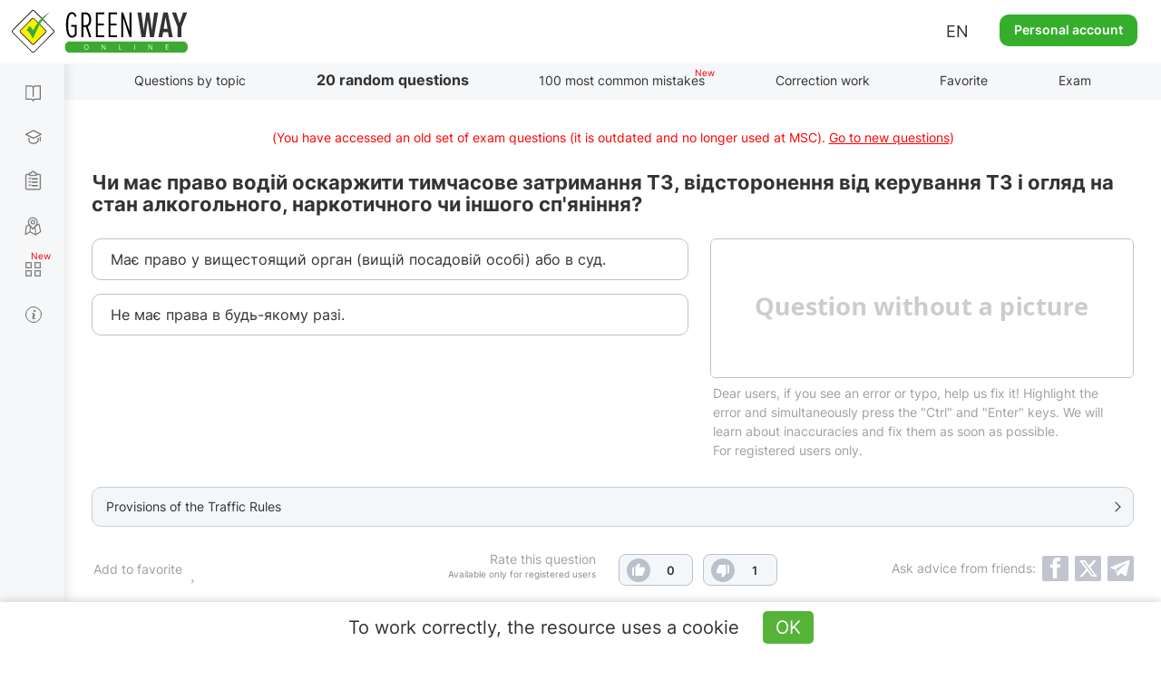

--- FILE ---
content_type: text/html; charset=UTF-8
request_url: https://api.green-way.com.ua/
body_size: 551
content:
[{"id":"930","section_id":"81","text":"Чи має право водій оскаржити тимчасове затримання ТЗ, відсторонення від керування ТЗ і огляд на стан алкогольного, наркотичного чи іншого сп'яніння?","expert_comment":"","pdd_section":"&lt;p&gt;Стаття 267 КУпАП&lt;\/p&gt;","h1":"","title":"Тести ПДР 2024 - Відкладені питання (видалити), питання 930, здача іспиту в ГСЦ","image_alt":"","image_title":"","author":"","answers":[{"id":"2936","text":"Має право у вищестоящий орган (вищій посадовій особі) або в суд."},{"id":"2937","text":"Не має права в будь-якому разі."}],"rightAnswerId":"2936","rightAnswerIndex":0}]

--- FILE ---
content_type: text/html; charset=utf-8
request_url: https://www.google.com/recaptcha/api2/aframe
body_size: 267
content:
<!DOCTYPE HTML><html><head><meta http-equiv="content-type" content="text/html; charset=UTF-8"></head><body><script nonce="nsxkic2m3GXyLxUhslGQAQ">/** Anti-fraud and anti-abuse applications only. See google.com/recaptcha */ try{var clients={'sodar':'https://pagead2.googlesyndication.com/pagead/sodar?'};window.addEventListener("message",function(a){try{if(a.source===window.parent){var b=JSON.parse(a.data);var c=clients[b['id']];if(c){var d=document.createElement('img');d.src=c+b['params']+'&rc='+(localStorage.getItem("rc::a")?sessionStorage.getItem("rc::b"):"");window.document.body.appendChild(d);sessionStorage.setItem("rc::e",parseInt(sessionStorage.getItem("rc::e")||0)+1);localStorage.setItem("rc::h",'1768840677546');}}}catch(b){}});window.parent.postMessage("_grecaptcha_ready", "*");}catch(b){}</script></body></html>